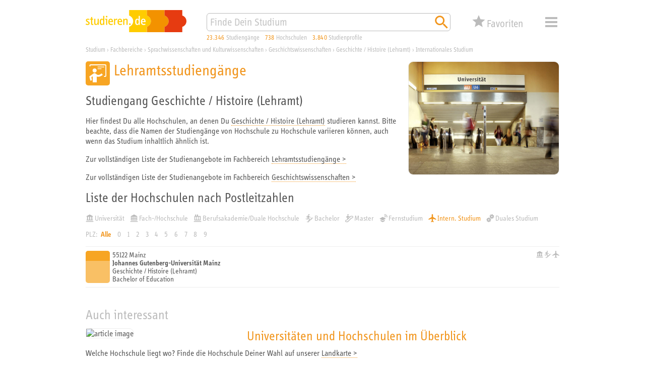

--- FILE ---
content_type: text/html; charset=utf-8
request_url: https://studieren.de/geschichte-histoire-lehramt.hochschulliste.t-0.c-42404.filter-40.html
body_size: 9223
content:
<!DOCTYPE html>
<html lang="de" xmlns="http://www.w3.org/1999/xhtml" xmlns:og="http://ogp.me/ns#" prefix="og: http://ogp.me/ns#">
<head>

<meta charset="utf-8">
<!-- 
	This website is powered by TYPO3 - inspiring people to share!
	TYPO3 is a free open source Content Management Framework initially created by Kasper Skaarhoj and licensed under GNU/GPL.
	TYPO3 is copyright 1998-2019 of Kasper Skaarhoj. Extensions are copyright of their respective owners.
	Information and contribution at https://typo3.org/
-->


<link rel="shortcut icon" href="https://studieren.de/favicon.ico" type="image/vnd.microsoft.icon">

<meta name="generator" content="TYPO3 CMS">
<meta name="viewport" content="width=device-width, initial-scale=1, shrink-to-fit=no">
<meta name="author" content="xStudy SE">
<meta name="copyright" content="xStudy SE">
<meta name="publisher" content="xStudy SE">
<meta name="referrer" content="no-referrer-when-downgrade">
<meta name="robots" content="index,follow">
<meta name="revisit-after" content="1 day">
<meta http-equiv="expires" content="0">
<meta http-equiv="cache-control" content="no-cache,no-store,max-age=0">
<meta http-equiv="pragma" content="no-cache">
<meta name="language" content="de">
<meta http-equiv="content-language" content="de">
<meta name="apple-mobile-web-app-capable" content="yes">
<meta name="apple-mobile-web-app-status-bar-style" content="black-translucent">


<link rel="stylesheet" type="text/css" href="https://studieren.de/typo3temp/assets/compressed/merged-3a2d9ce3a12abadae451699c54196360-5024f5705d5f422b332eb22e8fe29382.css?1758184431" media="all">



<script src="https://studieren.de/typo3conf/ext/search_core/Resources/Public/JavaScript/Libs/jquery-3.4.1.min.js?1571220088" type="text/javascript"></script>
<script src="https://studieren.de/typo3conf/ext/search_core/Resources/Public/JavaScript/Libs/jquery.bez.min.js?1524648704" type="text/javascript"></script>
<script src="https://studieren.de/typo3conf/ext/search_core/Resources/Public/JavaScript/Libs/jquery.slimscroll.min.js?1484123872" type="text/javascript"></script>
<script src="https://studieren.de/typo3conf/ext/search_core/Resources/Public/JavaScript/Libs/jquery.scrollintoview.min.js?1311814162" type="text/javascript"></script>
<script src="https://studieren.de/typo3temp/assets/compressed/slick-6b9b16eda626d99b43f75d119b7a32ca.js?1758184172" type="text/javascript"></script>
<script src="https://studieren.de/typo3temp/assets/compressed/jquery.topbar-b847b39525486e0952d85b023faf6d83.js?1758184172" type="text/javascript"></script>
<script src="https://studieren.de/typo3temp/assets/compressed/core-de08ebc7b8fe36745463d4e239678ffd.js?1758184172" type="text/javascript"></script>
<script src="https://studieren.de/typo3temp/assets/compressed/maps-7d14ec2f9cea1ae570d141fc2a9d7270.js?1758184172" type="text/javascript"></script>
<script src="https://studieren.de/typo3temp/assets/compressed/core-c6b5d9cf0ae8d9b107f1fa31435d85aa.js?1758184172" type="text/javascript"></script>
<script src="https://studieren.de/typo3temp/assets/compressed/widget-4dbbe17a8a22a6094848c68d5cbf333f.js?1758184172" type="text/javascript"></script>
<script src="https://studieren.de/typo3temp/assets/compressed/sliders-524acf162b5b2b130ead23628fb8cac2.js?1758184172" type="text/javascript"></script>
<script src="https://studieren.de/typo3temp/assets/compressed/autosuggest-b86b35f7a348226abf6c148f806c9268.js?1758184172" type="text/javascript"></script>
<script src="https://studieren.de/typo3temp/assets/compressed/widget-0782e2bcf3b7bb23962459a064630807.js?1758184172" type="text/javascript"></script>




<title>Geschichte / Histoire (Lehramt) studieren – Liste der Unis und Hochschulen</title><meta name="keywords" content="Universität, Fachhochschule, Hochschule, Berufsakademie, Duale Hochschule, Kunsthochschule, Akademie der Bildenden Künste"><meta name="description" content="Du interessierst Dich für den Studiengang Geschichte / Histoire (Lehramt)? Hier findest Du alle Hochschulen, die diesen Studiengang in Deutschland anbieten."><link rel="apple-touch-icon" href="https://studieren.de/fileadmin/studieren/images/application_icon_studieren.png"/><link rel="manifest" href="https://studieren.de/manifest/manifest.json" /><link rel="canonical" href="https://studieren.de/geschichte-histoire-lehramt.hochschulliste.t-0.c-42404.filter-40.html"><meta property="og:type" content="website" /><meta property="og:title" content="Geschichte / Histoire (Lehramt) studieren – Liste der Unis und Hochschulen"><meta property="og:url" content="https://studieren.de/geschichte-histoire-lehramt.hochschulliste.t-0.c-42404.filter-40.html"><meta property="og:image" content="https://studieren.de/fileadmin/studieren/images/ogp/studieren_v5.jpg"><link rel="preload" as="font" href="https://studieren.de/typo3conf/ext/search_core/Resources/Public/Fonts/5560332/70509f43-bcee-44d2-b61b-f6c2a10982b7.woff2" type="font/woff2" crossorigin="anonymous">
<link rel="preload" as="font" href="https://studieren.de/typo3conf/ext/search_core/Resources/Public/Fonts/5560332/e8b8f4ed-a81a-4dfb-ad0b-e842c8b2834f.woff" type="font/woff" crossorigin="anonymous">
<link rel="preload" as="font" href="https://studieren.de/typo3conf/ext/search_core/Resources/Public/Fonts/5559111/9a9e7c17-4d4a-43f9-bf79-36404cb158f4.woff2" type="font/woff2" crossorigin="anonymous">
<link rel="preload" as="font" href="https://studieren.de/typo3conf/ext/search_core/Resources/Public/Fonts/5559111/4dbb9d29-6d18-4da9-a0fa-e92972dfdb24.woff" type="font/woff" crossorigin="anonymous">
<link rel="preload" as="font" href="https://studieren.de/typo3conf/ext/search_core/Resources/Public/Fonts/5561753/189496f8-4502-4032-8651-cc1b39a8e01d.woff2" type="font/woff2" crossorigin="anonymous">
<link rel="preload" as="font" href="https://studieren.de/typo3conf/ext/search_core/Resources/Public/Fonts/5561753/3afaf0a9-cd89-492a-a83c-82410a8e0944.woff" type="font/woff" crossorigin="anonymous"><script>(function(factory){'use strict';window.xStudy=window.xStudy||{};factory(jQuery,window.xStudy,window.xStudy);}(function($,_,__){'use strict';_.GoogleMaps.Loader.libraryUrl='https://maps.googleapis.com/maps/api/js?key=AIzaSyD1l-wFr3KXMj2d0-EcqzbiJpxAkuxvgEw';$(document).ready(function(){_.sliders=new _.Sliders('section.content-tile-box-container','div.content-tile-box-glider-container','button.content-tile-box-nav-prev-arrow','button.content-tile-box-nav-next-arrow','div.content-tile-box.with-preview-video',[{breakpoint:940,top:90},{breakpoint:620,top:90},{breakpoint:300,top:117}]);});}));</script>
<script>(function(factory){'use strict';window.xStudy=window.xStudy||{};window.xStudy.Favorites=window.xStudy.Favorites||{};factory(jQuery,window.xStudy,window.xStudy.Favorites);}(function($,_,__){'use strict';$(window).on('load',function(){_.Locale.set({"dialog.button.ok":"OK","dialog.button.cancel":"Abbrechen","dialog.button.delete":"L\u00f6schen","dialog.button.close":"Schlie\u00dfen","dialog.button.send":"E-Mail senden","dialog.notepad.save":"Favoriten speichern","dialog.type.email":"Bitte gib Deine E-Mail Adresse ein um die Favoriten zu speichern.","dialog.gdpr.acknowledgment.text":"<strong>Datenschutzrechtliche Einwilligungserkl\u00e4rung<\/strong><br\/><span>Ich willige ein, dass mich die xStudy SE per E-Mail kontaktieren darf, um mir den Zugriff auf meine Favoriten zu erm\u00f6glichen. Dar\u00fcberhinaus gebe ich der xStudy SE die Erlaubnis die Studienangebote, die ich mir gemerkt habe, zu speichern und in anonymisierter Form, zur Ermittlung von statistischer Kennwerte zu verwenden. Meine Daten werden ausschlie\u00dflich zu diesem Zweck genutzt. Eine Weitergabe von personenbezogenen Daten an Dritte erfolgt nicht. Ich kann die Einwilligung jederzeit per E-Mail an <a href=\"mailto:support@studieren.de\">support@studieren.de<\/a> oder per Brief an xStudy SE, Prannerstra\u00dfe 7, 80333 M\u00fcnchen widerrufen.<\/span>","dialog.gdpr.acknowledgment.error":"Wir ben\u00f6tigen Deine datenschutzrechtliche Einwilligung.","dialog.subscribe.newsletter":"F\u00fcr Newsletter anmelden","dialog.type.captcha.code":"Bitte gib den Code zur Best\u00e4tigung ein:","dialog.notepad.save.success":"Favoriten wurden gespeichert","dialog.notepad.save.success.info":"<p>Deine Favoriten wurde erfolgreich gespeichert und an folgende E-Mail Adresse verschickt: <strong><a href=\"mailto:{#email}\">{#email}<\/a><\/strong><\/p>\n<p>Du kannst Deine Favoriten \u00fcber den in der E-Mail angegebenen Link wieder abrufen und weiter bearbeiten.<\/p>\n<p><strong>Achtung:<\/strong> Deine E-Mail Adresse wird 3 Monate nach Deinem letzten Abruf oder Deiner letzten Bearbeitung automatisch gel\u00f6scht. Danach k\u00f6nnen Deine Favoriten nicht mehr aufgerufen werden.<\/p>","dialog.notepad.ticketExists":"Favoriten existiert bereits","dialog.notepad.ticketExists.info":"<p>F\u00fcr die angegebene E-Mail Adresse existiert bereits Favoriten. Soll Dir ein Link per E-Mail gesendet werden, um diesen zu \u00f6ffnen und weiter zu bearbeiten?<\/p>\n<p><strong>Achtung:<\/strong> Wenn Du die gespeicherten Favoriten \u00f6ffnest, geht Deine aktuelle Auswahl verloren.<\/p>","dialog.notepad.ticketExists.success":"E-Mail wurde versendet","dialog.notepad.ticketExists.success.info":"<p>Die E-Mail mit dem Link auf Deine Favoriten wurde erfolgreich versendet.<\/p>\n<p>Bitte schlie\u00dfe dieses Browserfenster und \u00f6ffne den Link aus der E-Mail um Deine Favoriten zu laden.<\/p>","dialog.notepad.save.fail":"Favoriten wurde nicht gespeichert","dialog.notepad.save.fail.info":"<p>Deine Favoriten konnte auf Grund eines Fehlers nicht gespeichert werden.<\/p>","dialog.notepad.delete.title":"Favoriten l\u00f6schen","dialog.notepad.delete.info":"<p>Sollen die Favoriten wirklich komplett gel\u00f6scht werden?<\/p>","dialog.notepad.delete.done.title":"Favoriten gel\u00f6scht","dialog.notepad.delete.done.info":"<p>Deine Favoriten wurde erfolgreich gel\u00f6scht.<\/p>","dialog.notepad.delete.fail.title":"Favoriten konnte nicht gel\u00f6scht werden","dialog.notepad.delete.fail.info":"<p>Deine Favoriten konnte aus unbekanntn Gr\u00fcnden nicht gel\u00f6scht werden.<\/p>\n<p>Bitte kontaktiere uns, damit wir Dir helfen und den Fehler beheben k\u00f6nnen.<\/p>","dialog.error.title":"Fehler","dialog.error.email.empty":"Bitte im Feld f\u00fcr die E-Mail eine korrekte Adresse angeben.","map.control.reset":"Ansicht zur\u00fccksetzen"});_.favoritesWidget=new __.Widget({profileDetails:3307,programDetails:3306,reference:3317,configuration:3291,address:227,ticket:817});_.favoritesDetails=new __.Details({display:false,listDetailsUrl:'https://studieren.de/hochschulliste.560.html'});});}));</script>
<script>(function(factory){'use strict';window.xStudy=window.xStudy||{};factory(jQuery,window.xStudy,window.xStudy.xStudy);}(function($,_,__){'use strict';$(document).ready(function(){$('div.page > div.page-default-header').topBar();_.widgetSearch=new _.Search.Widget($('form[name="search"]'));_.autoSuggest=new _.AutoSuggest($('#searchString'),{className:'autoSuggest fixed',minChars:2,timeout:0,delay:0,offsety:-5,positionTo:$('#searchStringContainer'),positionFixed:true,width:'match'});});}));</script>


</head>
<body>

<div class="page">
	
	<div class="page-default-header">
		<div class="page-default-header-inner">
			<div class="page-default-header-grid">
				<div class="page-default-header-logo"><a href="https://studieren.de/" target="_top" title="studieren.de"><img src="https://studieren.de/typo3conf/ext/search_core/Resources/Public/Images/Logos/studieren-de-studium.svg" width="300" height="66" alt="studieren.de Logo: Finde Dein Studium!" /></a></div>

				<div class="page-default-header-search">
					<form id="searchStringContainer" class="page-default-header-search-input-container" name="search" action="https://studieren.de/suche.0.html" method="get">
						<div class="page-default-header-search-fieldset">
							<input id="searchString" name="search" type="text" value="" placeholder="Finde Dein Studium" />
							<button name="search-start" type="submit" value="go" title="Suchen">
								<span class="xsi xsi-s32 xsi-orange xsi-magnifier"></span>
							</button>
						</div>
					</form>
				</div>

				<div class="page-default-header-counters page-header-counters">
					<a class="page-header-counters-entry courses" href="https://studieren.de/suche.0.html"><span class="numbers">23.346</span> <span class="label">Studiengänge</span></a>
					<a class="page-header-counters-entry universities" href="https://studieren.de/suche.0.html?lt=university"><span class="numbers">738</span> <span class="label">Hochschulen</span></a>
					<a class="page-header-counters-entry courseprofiles" href="https://studieren.de/suche.0.html?sw=studienprofile"><span class="numbers">3.840</span> <span class="label">Studienprofile</span></a>
				</div>

				<div class="page-default-header-favorites">
					<button type="button" class="favorites-button" name="favorites" type="button" value="false" title="Deine Favoriten">
	<div class="grid">
		<span class="icon">
			<span class="counter" style="display:none;"><em>0</em></span>
		</span>
		<span class="label">Favoriten</span>
	</div>
</button>

				</div>

				<div class="page-default-header-navigation">
					<button id="page-header-navigation-button" class="xsi xsi-s32 xsi-grey-light xsi-menue" type="button">Menü</button>
					
	<nav id="page-header-navigation-layer" style="display: none; visibility: hidden;">
		<div class="page-header-navigation-layer-content">
			<div class="page-header-navigation-layer-content-links">
				<div class="page-header-navigation-layer-content-link"><ul><li><a href="https://studieren.de/suche.0.html" title="Suchmaschine">Suchmaschine</a></li><li><a href="https://studieren.de/fachbereiche.0.html" title="Fachbereiche">Fachbereiche</a></li><li><a href="https://studieren.de/studiengangsliste.0.html" title="Studiengänge">Studiengänge</a></li><li><a href="https://studieren.de/hochschulliste.0.html" title="Universitäten und Hochschulen">Universitäten und Hochschulen</a></li><li><a href="https://studieren.de/thessaai.0.html" title="Interessentest">Interessentest</a></li><li><a href="https://studieren.de/studienberatung.0.html" title="Studienberatung">Studienberatung</a></li><li><a href="https://studieren.de/berufsberatung.0.html" title="Beruf und Karriere">Beruf und Karriere</a></li><li><a href="https://studieren.de/studium-veranstaltungen.0.html" title="Terminkalender">Terminkalender</a></li><li><a href="https://studieren.de/hochschule-service.0.html" title="Service für Hochschulen">Service für Hochschulen</a></li></ul></div>
			</div>
			<div id="page-header-navigation-layer-content-close" class="page-header-navigation-layer-content-close xsi xsi-grey-light xsi-close-button"></div>
		</div>
	</nav>

				</div>
			</div>
		</div>
	</div>

	<div class="page-header-clearer">&nbsp;</div>


	
	

<div class="page-path" itemscope itemtype="http://schema.org/BreadcrumbList"><span itemprop="itemListElement" itemscope itemtype="http://schema.org/ListItem"><a itemprop="item" href="https://studieren.de/" title="Studium"><span itemprop="name">Studium</span></a><meta itemprop="url" content="https://studieren.de/"/><meta itemprop="position" content="1"/></span><span> › </span><span itemprop="itemListElement" itemscope itemtype="http://schema.org/ListItem"><a itemprop="item" href="https://studieren.de/fachbereiche.0.html" title="Fachbereiche"><span itemprop="name">Fachbereiche</span></a><meta itemprop="url" content="https://studieren.de/fachbereiche.0.html"/><meta itemprop="position" content="2"/></span><span> › </span><span itemprop="itemListElement" itemscope itemtype="http://schema.org/ListItem"><a itemprop="item" href="https://studieren.de/sprachwissenschaften-und-kulturwissenschaften.fachbereiche.t-0.f-7.html" title="Sprachwissenschaften und Kulturwissenschaften"><span itemprop="name">Sprachwissenschaften und Kulturwissenschaften</span></a><meta itemprop="url" content="https://studieren.de/sprachwissenschaften-und-kulturwissenschaften.fachbereiche.t-0.f-7.html"/><meta itemprop="position" content="3"/></span><span> › </span><span itemprop="itemListElement" itemscope itemtype="http://schema.org/ListItem"><a itemprop="item" href="https://studieren.de/geschichtswissenschaften.fachbereiche.t-0.f-69.html" title="Geschichtswissenschaften"><span itemprop="name">Geschichtswissenschaften</span></a><meta itemprop="url" content="https://studieren.de/geschichtswissenschaften.fachbereiche.t-0.f-69.html"/><meta itemprop="position" content="4"/></span><span> › </span><span itemprop="itemListElement" itemscope itemtype="http://schema.org/ListItem"><a itemprop="item" href="https://studieren.de/geschichte-histoire-lehramt.hochschulliste.t-0.c-42404.html" title="Geschichte / Histoire (Lehramt)"><span itemprop="name">Geschichte / Histoire (Lehramt)</span></a><meta itemprop="url" content="https://studieren.de/geschichte-histoire-lehramt.hochschulliste.t-0.c-42404.html"/><meta itemprop="position" content="5"/></span><span> › </span><span itemprop="itemListElement" itemscope itemtype="http://schema.org/ListItem"><a itemprop="item" href="https://studieren.de/geschichte-histoire-lehramt.hochschulliste.t-0.c-42404.filter-40.html" title="Internationales Studium"><span itemprop="name">Internationales Studium</span></a><meta itemprop="url" content="https://studieren.de/geschichte-histoire-lehramt.hochschulliste.t-0.c-42404.filter-40.html"/><meta itemprop="position" content="6"/></span></div>





	<div class="page-body">
		
	
<div id="c14724" class="page-body-section"><article class="text-with-picture no-clear-after-text picture-align-right"><div class="text-with-picture-sidebox"><div class="text-with-picture-sidebox-image show-border"><img src="https://studieren.de/fileadmin/_processed_/4/2/csm_freie-studienplaetze-universitaet-2_web-72dpi_1eef4fdb3e.jpg" width="600" height="450"   alt="" ></div></div></article></div>


<div id="c14280" class="page-body-section">

<header><h1 class="faculty-header"><span class="faculty-header-symbol xs-faculty-80-bg xsi xsi-white xsi-faculty-10-lehramt"></span><span class="faculty-header-titles"><span class="faculty-header-titles-science">Lehramtsstudiengänge</span></span></h1></header><h2>Studiengang Geschichte / Histoire (Lehramt)</h2><p>Hier findest Du alle Hochschulen, an denen Du <a href="https://studieren.de/suche.0.html?sw=%22Geschichte%20%2F%20Histoire%20%28Lehramt%29%22">Geschichte / Histoire (Lehramt)</a> studieren kannst. Bitte beachte, dass die Namen der Studiengänge von Hochschule zu Hochschule variieren können, auch wenn das Studium inhaltlich ähnlich ist.</p><p>Zur vollständigen Liste der Studienangebote im Fachbereich <a href="https://studieren.de/lehramtsstudiengaenge.fachbereiche.t-0.f-80.html">Lehramtsstudiengänge &gt;</a></p><p>Zur vollständigen Liste der Studienangebote im Fachbereich <a href="https://studieren.de/geschichtswissenschaften.fachbereiche.t-0.f-69.html">Geschichtswissenschaften &gt;</a></p><h2>Liste der Hochschulen nach Postleitzahlen</h2><div class="page-course-listing-filter"><div class="page-course-listing-filter-link"><a href="https://studieren.de/geschichte-histoire-lehramt.hochschulliste.t-0.c-42404.filter-41.html" title="Universität"><span class="xsi-university-type-university">Universität</span></a></div><div class="page-course-listing-filter-link"><a href="https://studieren.de/geschichte-histoire-lehramt.hochschulliste.t-0.c-42404.filter-42.html" title="Fach-/Hochschule"><span class="xsi-university-type-uoas">Fach-/Hochschule</span></a></div><div class="page-course-listing-filter-link"><a href="https://studieren.de/geschichte-histoire-lehramt.hochschulliste.t-0.c-42404.filter-44.html" title="Berufsakademie/Duale Hochschule"><span class="xsi-university-type-uoce">Berufsakademie/Duale Hochschule</span></a></div><div class="page-course-listing-filter-link"><a href="https://studieren.de/geschichte-histoire-lehramt.hochschulliste.t-0.c-42404.filter-50.html" title="Bachelor"><span class="xsi-degree-bachelor">Bachelor</span></a></div><div class="page-course-listing-filter-link"><a href="https://studieren.de/geschichte-histoire-lehramt.hochschulliste.t-0.c-42404.filter-48.html" title="Master"><span class="xsi-degree-master">Master</span></a></div><div class="page-course-listing-filter-link"><a href="https://studieren.de/geschichte-histoire-lehramt.hochschulliste.t-0.c-42404.filter-60.html" title="Fernstudium"><span class="xsi-course-type-distance">Fernstudium</span></a></div><div class="page-course-listing-filter-link"><a class="checked" href="https://studieren.de/geschichte-histoire-lehramt.hochschulliste.t-0.c-42404.html" title="Intern. Studium"><span class="xsi-course-type-international">Intern. Studium</span></a></div><div class="page-course-listing-filter-link"><a href="https://studieren.de/geschichte-histoire-lehramt.hochschulliste.t-0.c-42404.filter-1040.html" title="Duales Studium"><span class="xsi-course-type-dual-system">Duales Studium</span></a></div></div><div class="page-course-listing-filter-letter"><span>PLZ:</span><a class="selected" href="https://studieren.de/geschichte-histoire-lehramt.hochschulliste.t-0.c-42404.filter-40.html">Alle</a><a href="https://studieren.de/geschichte-histoire-lehramt.hochschulliste.t-0.c-42404.filter-40.html">0</a><a href="https://studieren.de/geschichte-histoire-lehramt.hochschulliste.t-0.c-42404.group-1.filter-40.html">1</a><a href="https://studieren.de/geschichte-histoire-lehramt.hochschulliste.t-0.c-42404.group-2.filter-40.html">2</a><a href="https://studieren.de/geschichte-histoire-lehramt.hochschulliste.t-0.c-42404.group-3.filter-40.html">3</a><a href="https://studieren.de/geschichte-histoire-lehramt.hochschulliste.t-0.c-42404.group-4.filter-40.html">4</a><a href="https://studieren.de/geschichte-histoire-lehramt.hochschulliste.t-0.c-42404.group-5.filter-40.html">5</a><a href="https://studieren.de/geschichte-histoire-lehramt.hochschulliste.t-0.c-42404.group-6.filter-40.html">6</a><a href="https://studieren.de/geschichte-histoire-lehramt.hochschulliste.t-0.c-42404.group-7.filter-40.html">7</a><a href="https://studieren.de/geschichte-histoire-lehramt.hochschulliste.t-0.c-42404.group-8.filter-40.html">8</a><a href="https://studieren.de/geschichte-histoire-lehramt.hochschulliste.t-0.c-42404.group-9.filter-40.html">9</a></div><div class="page-course-listing"><div id="Studienprofil-320-42404" class="page-course-listing-entry"><a class="item-main-link" href="https://studieren.de/geschichte-histoire-lehramt-uni-mainz-jgu.studiengang.t-0.a-320.c-42404.html"><div class="symbol xs-faculty-80-brighter-bg"><div class="symbol-header xs-faculty-80-bg"></div></div><div class="captions upper"><div class="secondary-headline">55122 Mainz</div></div><div class="captions lower"><div class="primary-headline"><span class="text-switch"><span class="text-switch-long">Johannes Gutenberg-Universität Mainz</span><span class="text-switch-spacer"> / </span><span class="text-switch-short">Uni Mainz (JGU)</span></span></div><div class="secondary-headline">Geschichte / Histoire (Lehramt)</div><div class="secondary-headline"><span class="text-switch"><span class="text-switch-long">Bachelor of Education</span><span class="text-switch-spacer"> / </span><span class="text-switch-short">B.Ed.</span></span></div></div><div class="icons"><span class="xsi xsi-s14 xsi-grey-light xsi-university-type-university" title="Universität"></span><span class="xsi xsi-s14 xsi-grey-light xsi-degree-bachelor" title="Bachelor"></span><span class="xsi xsi-s14 xsi-grey-light xsi-course-type-international" title="Internationales Studium"></span></div></a></div></div>


</div>


<div id="c19030" class="page-body-section"></div>


<div id="c19031" class="page-body-section"></div>


<div id="c16860" class="page-body-section"><header><span>Auch interessant</span></header><div class="page-body-section-content"><article class="interesting-article"><div class="interesting-article-picture"><a href="https://studieren.de/landkarte-unis-deutschland.0.html"><img alt="article image" src="https://studieren.de/fileadmin/user_upload/landkarte-600x400-2.png" width="600" height="400" title="Universitäten und Hochschulen im Überblick" /></a></div><div class="interesting-article-header"><h2><a href="https://studieren.de/landkarte-unis-deutschland.0.html">Universitäten und Hochschulen im Überblick</a></h2></div><div class="interesting-article-content"><p><p>Welche Hochschule liegt wo? Finde die Hochschule Deiner Wahl auf unserer <a href="https://studieren.de/landkarte-unis-deutschland.0.html">Landkarte &gt;</a></p><p>Du willst gerne in einer großen Stadt studieren? Dann findest Du hier eine Liste mit den <a href="https://studieren.de/landkarte-unis-deutschland.0.html">20 größten Uni-Städten in Deutschland &gt;</a></p></p></div></article></div></div>



	</div>

	<div class="page-footer">
	<div class="page-footer-lower">
		<div class="page-footer-shortcuts"><span class="page-footer-shortcuts-item"><a href="https://studieren.de/kurzportraet.0.html">Unternehmen</a></span><span class="page-footer-shortcuts-item"><a href="https://studieren.de/hochschule-service.0.html">Mediadaten</a></span><span class="page-footer-shortcuts-item"><a href="https://studieren.de/xstudy-de.0.html">Impressum</a></span><span class="page-footer-shortcuts-item"><a href="https://studieren.de/datenschutzerklaerung.0.html">Datenschutz</a></span></div><div class="page-footer-darkmode"><span class="xsi-inline xsi-s16 xsi-grey-light xsi-dark-mode"><a href="https://studieren.de/geschichte-histoire-lehramt.hochschulliste.t-0.c-42404.filter-40.html?darkmode=on">&nbsp;Dark Mode</a></span></div><div class="page-footer-copyright"><span class="page-footer-copyright-date">
					1997-2026
				</span><span class="page-footer-copyright-name">
					studieren.de © xStudy SE
				</span></div>
	</div>
</div>


	<section class="favorites-details-box" id="favoritesDetailsBox" style="display:none;">
	<div class="loading" id="favoritesDetailsLoading" style="display:none;"></div>

	<div class="content">
		<article>
			<header class="xs-faculty-0-bg display-button-save">
				<div class="caption">Deine Favoriten</div>
				<div class="button-save"><button class="button-save" name="favorites:box:action" type="button" value="favorites:save" title="Favoriten speichern">Favoriten speichern</button></div>
				<div class="button-close"><button class="button-close" name="favorites:box:action" type="button" value="favorites:close" title="Schließen">Schließen</button></div>
			</header>

			<div class="map-canvas" id="favoritesMapCanvas"></div>
		</article>

		<div class="selector-buttons" id="favoritesDetailsSelector">
			<button type="button" class="selector active" name="favorites:box:action" value="tab:course">
				<span class="numbers">0</span>
				<span class="label">Favoriten</span>
			</button>
			<button type="button" class="selector" name="favorites:box:action" value="tab:university">
				<span class="numbers">0</span>
				<span class="label">Studienorte</span>
			</button>
			<button type="button" class="selector favourDisplay" name="favorites:box:action" value="tab:favorite">
				<span class="numbers">0</span>
				<span class="label">Prioritäten</span>
				<div id="favoritesDetailsBoxFavoriteFavourDisplay" class="favourDisplay v0">
					<span class="stars"></span>
				</div>
			</button>
		</div>

		<div class="courses" id="favoritesRecordListing">
		</div>
	
		<div class="welcome-message" id="favoritesWelcomeMessage">
			
			<h1>Speichere Deine Lieblingsstudiengänge in der Favoritenliste</h1>
<p>Bei über 650 Hochschulstandorten und mehr als 20.000 Studienangeboten allein in Deutschland verliert man leicht den Überblick. Mit den studieren.de-Favoriten ist es vorbei mit dem Notizenchaos. Du kannst Deine Studienwahl bequem organisieren und behältst genau die Studienangebote und Hochschulen im Blick, die Dich interessieren.</p>
<h2>Und so geht’s:</h2>
<p>Sammle einfach Deine Favoriten, indem Du das Stern-Symbol (<img src="https://studieren.de/typo3conf/ext/search_core/Resources/Public/Icons/Pages/orange/xs_web_icon_star_01.svg" style="width:18px;height:18px;vertical-align:text-bottom;" alt="" />) anklickst; Du findest es bei jedem Studiengang. Deine Auswahl siehst Du, wenn Du am oberen Seitenrand auf „Favoriten“ klickst.</p>
<p>Sichere Deine Auswahl ab, indem Du in der Übersicht Deiner gemerkten Studiengänge auf das Download-Symbol (<img src="https://studieren.de/typo3conf/ext/search_core/Resources/Public/Icons/Pages/orange/xs_web_icon_file-download_01.svg" style="width:18px;height:18px;vertical-align:text-bottom;" alt="" />) klickst. Dann bekommst Du per Mail einen Link, über den Du Deine Favoriten wieder abrufen und weiter bearbeiten kannst. Sobald Du Deine Favoriten einmal gespeichert hast, werden alle Änderungen, die Du vornimmst, automatisch übernommen. Deine Favoriten bleiben weiterhin über den Link in der Mail abrufbar.</p>
<p><strong>Wichtig:</strong> Deine Favoriten werden 3 Monate nach Deinem letzten Abruf oder Deiner letzten Bearbeitung automatisch gelöscht.</p>
			
		</div>

		<footer class="">
			<div class="email-address" id="favoritesEmailAddress"></div>
			<div class="button-clear"><button class="button-clear" name="favorites:box:action" type="button" value="favorites:clear">Favoriten und E-Mail Adresse löschen</button></div>
		</footer>
	</div>
</section>


</div>





</body>
</html>

--- FILE ---
content_type: image/svg+xml
request_url: https://studieren.de/typo3conf/ext/search_core/Resources/Public/Icons/Pages/orange/xs_web_icon_course-type-international_01.svg
body_size: 159
content:
<svg xmlns="http://www.w3.org/2000/svg" viewBox="0 0 340.16 340.16">
	<path fill="#f1951c" d="M331.65,238.11v-34.02l-136.06-85.04V25.51C195.59,11.4,184.2,0,170.08,0c-14.12,0-25.51,11.4-25.51,25.51 v93.54L8.5,204.09v34.02l136.06-42.52v93.54l-34.01,25.51v25.51l59.53-17.01l59.53,17.01v-25.51l-34.02-25.51v-93.54 L331.65,238.11z"/>
</svg>